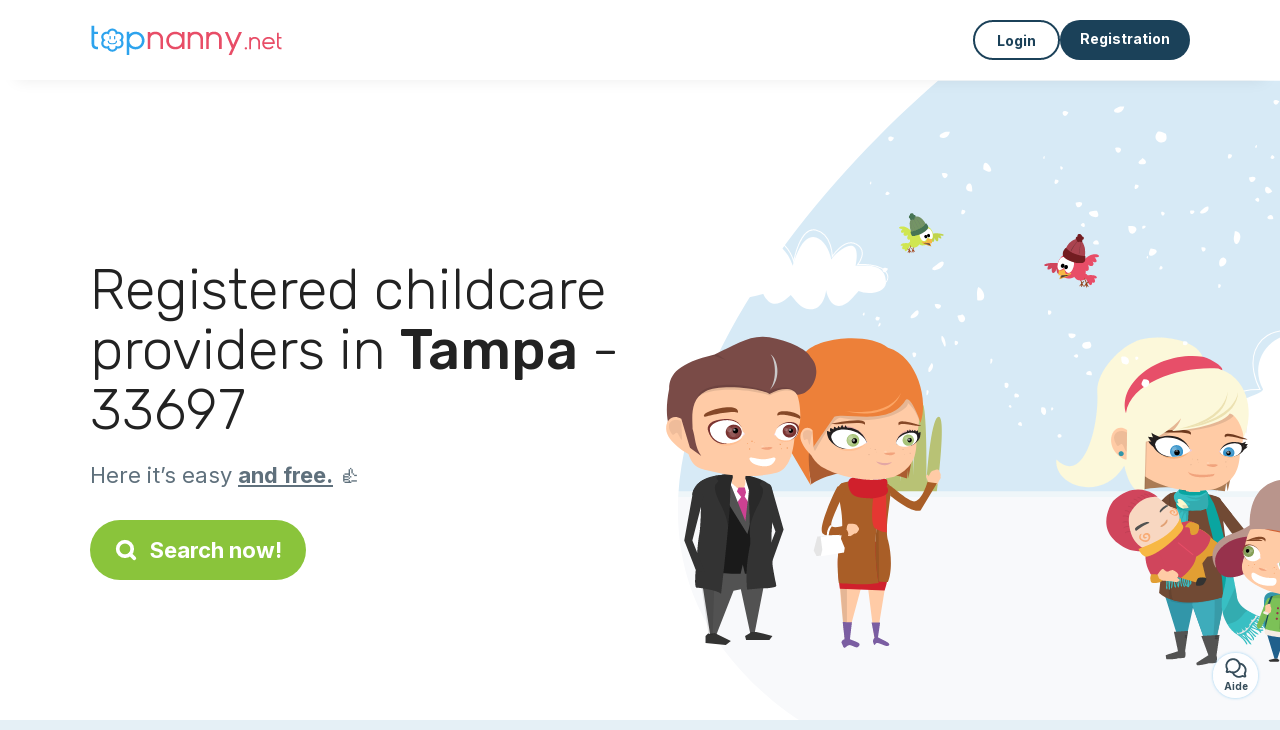

--- FILE ---
content_type: text/html; charset=utf-8
request_url: https://topnanny.net/candidates/nanny/tampa-33697
body_size: 7780
content:
<!DOCTYPE html><html lang="en"><head><meta charset="utf-8" content="text/html" http-equiv="Content-Type" /><meta content="width=device-width, initial-scale=1.0, maximum-scale=1.0, minimal-ui" name="viewport" /><base href="https://topnanny.net/" /><meta content="en-us" http-equiv="content-language" /><title>The best childcare providers in Tampa - Topnanny.net!</title><meta content="The list of available Childcare providers in Tampa ►►► contact them directly!" name="description" /><meta content="tampa, 33697, childminder, nanny, pmi, list, relay, ram, pajemploi, childcare" name="keywords" /><link href="https://fonts.gstatic.com" rel="preconnect" /><link href="https://www.google.com" rel="preconnect" /><link href="https://jnn-pa.googleapis.com" rel="preconnect" /><link href="https://widget.getgist.com" rel="preconnect" /><link href="https://cdn.getgist.com" rel="preconnect" /><link href="https://gist-widget.b-cdn.net" rel="preconnect" /><link href="https://topnanny.net/candidates/nanny/tampa-33697" rel="canonical" /><script>window.currentLocale = 'en';
window.userLogged = 'false' === 'true';
window.isNounouTop = false;
window.uppy_locale = "en_US";</script><script>// <!-- MANDATORY: BEGIN IAB STUB -->
!function(){var e=function(){var e,t="__tcfapiLocator",a=[],n=window;for(;n;){try{if(n.frames[t]){e=n;break}}catch(e){}if(n===window.top)break;n=n.parent}e||(!function e(){var a=n.document,r=!!n.frames[t];if(!r)if(a.body){var s=a.createElement("iframe");s.style.cssText="display:none",s.name=t,a.body.appendChild(s)}else setTimeout(e,5);return!r}(),n.__tcfapi=function(){for(var e,t=arguments.length,n=new Array(t),r=0;r<t;r++)n[r]=arguments[r];if(!n.length)return a;if("setGdprApplies"===n[0])n.length>3&&2===parseInt(n[1],10)&&"boolean"==typeof n[3]&&(e=n[3],"function"==typeof n[2]&&n[2]("set",!0));else if("ping"===n[0]){var s={gdprApplies:e,cmpLoaded:!1,cmpStatus:"stub"};"function"==typeof n[2]&&n[2](s)}else a.push(n)},n.addEventListener("message",(function(e){var t="string"==typeof e.data,a={};try{a=t?JSON.parse(e.data):e.data}catch(e){}var n=a.__tcfapiCall;n&&window.__tcfapi(n.command,n.version,(function(a,r){var s={__tcfapiReturn:{returnValue:a,success:r,callId:n.callId}};t&&(s=JSON.stringify(s)),e&&e.source&&e.source.postMessage&&e.source.postMessage(s,"*")}),n.parameter)}),!1))};"undefined"!=typeof module?module.exports=e:e()}();

// <!-- MANDATORY: END IAB STUB -->
// language problem should be fixed on 04/08/2025(bug on appconsent side, this date is the deploy date for the fix)
const configSFBXAppConsent = {
  appKey: "bfd2a088-b8dc-4efe-b00f-0028f680536c",
  language: "en",
}</script><script src="https://cdn.appconsent.io/tcf2-clear/current/core.bundle.js" defer="defer" async="async"></script><script>window.dataLayer = window.dataLayer || [];
if (typeof gtag === 'function') {
  window.isGtagInitBeforeAppConsent = true
} else {
  function gtag() {
    dataLayer.push(arguments);
  }
}

(window.adsbygoogle = window.adsbygoogle || []).pauseAdRequests = 1;</script><script>// remove old cookie consent if exists
if (document.cookie.indexOf('_cookie_consent') !== -1) {
  document.cookie = '_cookie_consent=; expires=Thu, 01 Jan 1970 00:00:00 GMT; path=/; domain=' + window.location.hostname;
}</script><script>(
    function(w,d,s,l,i){
      w[l]=w[l]||[];
      w[l].push({'gtm.start': new Date().getTime(),event:'gtm.js'});
      var f=d.getElementsByTagName(s)[0], j= d.createElement(s), dl = l != 'dataLayer' ? '&l=' + l : '';
      j.async= true; j.src= 'https://www.googletagmanager.com/gtm.js?id='+i+dl;
      f.parentNode.insertBefore(j,f);
    }
)(window,document,'script','dataLayer','GTM-TFKCKD2T');</script><script>window.brandCountry = "US"
window.brandName = "topnanny.net"
window.locale = "en"</script><meta content="The best childcare providers in Tampa - Topnanny.net!" property="og:title" /><meta content="article" property="og:type" /><meta content="https://topnanny.net/candidates/nanny/tampa-33697" property="og:url" /><meta content="https://topnanny.net/assets/marketplace/fbpost/fbpost-website-topnanny-winter-382cee22c52b5b3b17457f4140ca5c91d9af17d235dbefd43822da313ca26020.png" property="og:image" /><meta content="topnanny.net" property="og:site_name" /><meta content="The list of available Childcare providers in Tampa ►►► contact them directly!" property="og:description" /><meta content="summary_large_image" name="twitter:card" /><meta content="@topnanny_1" name="twitter:site" /><meta content="The best childcare providers in Tampa - Topnanny.net!" name="twitter:title" /><meta content="The list of available Childcare providers in Tampa ►►► contact them directly!" name="twitter:description" /><meta content="https://topnanny.net/assets/marketplace/fbpost/fbpost-website-topnanny-winter-382cee22c52b5b3b17457f4140ca5c91d9af17d235dbefd43822da313ca26020.png" name="twitter:image:src" /><meta content="nositelinkssearchbox" name="google" /><meta content="#FFF" name="theme-color" /><meta content="yes" name="mobile-web-app-capable" /><meta content="Topnanny.net" name="apple-mobile-web-app-title" /><meta content="yes" name="apple-mobile-web-app-capable" /><meta content="default" name="apple-mobile-web-app-status-bar-style" /><meta content="#2DA3ED" name="msapplication-navbutton-color" /><meta content="#2DA3ED" name="msapplication-TileColor" /><meta content="mstile-150x150.png" name="msapplication-TileImage" /><meta content="browserconfig.xml" name="msapplication-config" /><meta content="Topnanny.net" name="application-name" /><meta content="Topnanny.net makes your life easier!" name="msapplication-tooltip" /><meta content="/app" name="msapplication-starturl" /><meta content="no" name="msapplication-tap-highlight" /><meta content="yes" name="full-screen" /><meta content="application" name="browsermode" /><meta content="enable/disable" name="nightmode" /><meta content="fitscreen/standard" name="layoutmode" /><meta content="force" name="imagemode" /><meta content="portrait" name="screen-orientation" /><link href="/favicon-16x16.png" rel="icon" sizes="16x16" type="image/png" /><link href="/favicon-32x32.png" rel="icon" sizes="32x32" type="image/png" /><link href="/favicon-48x48.png" rel="icon" sizes="48x48" type="image/png" /><link href="/favicon-96x96.png" rel="icon" sizes="96x96" type="image/png" /><link color="#2DA3ED" href="/safari-pinned-tab.svg" rel="mask-icon" /><link href="/apple-touch-icon.png" rel="apple-touch-icon" sizes="180x180" /><link href="/icon-192x192.png" rel="icon" sizes="192x192" type="image/png" /><link href="/favicon.svg" rel="icon" type="image/svg+xml" /><link href="/favicon.ico" rel="icon" type="image/x-icon" /><link crossorigin="use-credentials" href="/manifest.v3.json" rel="manifest" /><link as="style" href="https://fonts.googleapis.com/css2?family=Inter:wght@400;500;700&amp;&amp;family=Rubik:wght@300;500&amp;display=swap" onload="this.onload=null;this.rel=&#39;stylesheet&#39;" rel="preload" /><noscript><link href="https://fonts.googleapis.com/css2?family=Inter:wght@400;500;700&amp;&amp;family=Rubik:wght@300;500&amp;display=swap" rel="stylesheet" /></noscript><meta content="false" name="turbo-prefetch" /><script src="/packs/js/runtime-32d00e7c6b34c8a0d940.js" data-turbo-track="reload"></script>
<script src="/packs/js/1230-e20e8b06877f77ff59a5.js" data-turbo-track="reload"></script>
<script src="/packs/js/2232-47d5efd0595704676ec5.js" data-turbo-track="reload"></script>
<script src="/packs/js/3927-0f31522225b3105f5987.js" data-turbo-track="reload"></script>
<script src="/packs/js/2492-ef37e4b0063bdd8d9103.js" data-turbo-track="reload"></script>
<script src="/packs/js/8972-0b0ac9dfa5b151efcd59.js" data-turbo-track="reload"></script>
<script src="/packs/js/3368-a94bdc8aa7281448c2bb.js" data-turbo-track="reload"></script>
<script src="/packs/js/9009-7c5ec630c3df85fc4adb.js" data-turbo-track="reload"></script>
<script src="/packs/js/5130-bd723964ca0a0a79c60e.js" data-turbo-track="reload"></script>
<script src="/packs/js/application-0427424cd35abf0a052c.js" data-turbo-track="reload"></script><link rel="stylesheet" href="/assets/application-bb5a34720f2d1b6716034f800ab599c04c79970a0269e991bed299e6e9ba0950.css" media="all" data-turbo-track="reload" defer="defer" /><script src="/assets/application-eab9672bf823728097cddeaceb4e0010718533326ec17730430630e8566e02f3.js" data-turbo-track="reload"></script><meta name="csrf-param" content="authenticity_token" />
<meta name="csrf-token" content="Tkn49WO7gnBySzuov_kYlTISMk9LrdNQ-zt8h3RF0WG215NMjhGjBAhXJAizPUqFZDylCwxFCTzF2BIxFV6Hog" /></head><body class="visitor marketplace-directory" itemscope="" itemtype="http://schema.org/SoftwareApplication">  <!-- Google Tag Manager (noscript) -->
  <noscript>
    <iframe src="https://www.googletagmanager.com/ns.html?id=GTM-TFKCKD2T" height="0" width="0" style="display:none;visibility:hidden"></iframe>
  </noscript>
  <!-- End Google Tag Manager (noscript) -->
<style>:root {
    --universe-color: #EA93A3;
}</style><div class="page--visitor-menu" id="page"><main role="main"><noscript><div id="javascript-disabled"><p class="small">Javascript is disabled on your computer, and Topnanny.net will not function properly. Please follow these instructions to fix the issue:</p><p class="text-center small"><a class="btn btn--primary" target="_blank" href="http://www.enable-javascript.com/fr/">Guide to enable Javascript</a></p><p class="small">If you&#39;re unable to fix the issue, please email us at lily@topnanny.net:)</p></div></noscript><div id="css-disabled"><p class="small">The graphical configuration of the site did not load properly on your device (CSS issue). Topnanny.net will not work properly.</p><p class="small">Please contact us by email at lily@topnanny.net or &lt;a class=&quot;ask-support-action dotted&quot; href=&quot;#&quot;&gt;via the site chat&lt;/a&gt; to report this issue.</p></div><div class="visitor-top-menu"><div class="visitor-top-menu__content container-xl"><a data-turbo="false" class="logo" aria-label="Back to homepage" href="/"><img alt="Logo Topnanny.net original" src="/assets/brands/logos-original/topnanny.net-76bb8163fe4f7d8a5f396ddcf5eb0613afa58cf6eb6a079ca213df96ba608afa.svg" /></a><div class="computer-only"></div><a class="btn-menu display-content" data-title="" data-body="<div class=&quot;more-menu-popover mb-5&quot;><a class=&quot;item&quot; href=&quot;/accounts/sign_in&quot;><svg  class='icon icon_log_in icon--24 ' ><use href='/assets/icons/24/log_in-5ed914cf04962ace565b5feacb230039447ac763a26ed8bbb1413d895d735224.svg#icon_log_in'></svg><span>Login</span></a><a class=&quot;item pre-registration remote_modal_link&quot; data-turbo-frame=&quot;remote_modal&quot; data-turbo=&quot;true&quot; rel=&quot;nofollow&quot; href=&quot;/signup_flow&quot;><svg  class='icon icon_signpost icon--24 ' ><use href='/assets/icons/24/signpost-0d067be97f454577a0f0629f3415f311d429ae373d13ae9e7c5b671096459b98.svg#icon_signpost'></svg><span>Free registration</span></a></div><p class=&quot;text-center&quot;><img width=&quot;120&quot; src=&quot;/assets/illustrations/girl-success-3b5c1d891457cf1a639e8446f7193288c1810267406ee4126c24dcdcff962d51.svg&quot; /></p>" data-container="false" data-position-canvas="auto" data-position-popup="auto" data-mobile-display="popover" data-computer-display="popover" href="javascript:;"><svg  class='icon icon_menu icon--16 ' ><use href='/assets/icons/16/menu-ed0cad8a519aacef194bf3ee29ed0a85c795116953944e629c9af0c34a9a17d3.svg#icon_menu'></svg> Menu</a><a class="btn btn--secondary ms-auto" href="/accounts/sign_in">Login</a><a class="btn btn--primary pre-registration remote_modal_link" data-turbo-frame="remote_modal" data-turbo="true" rel="nofollow" href="/signup_flow?init_signup%5Baction%5D=city_or_department&amp;init_signup%5Bcategory%5D=child&amp;init_signup%5Bcontroller%5D=marketplace%2Fdirectory&amp;init_signup%5Bid%5D=tampa-33697&amp;init_signup%5Broute_locale%5D=&amp;init_signup%5Bsub_category%5D=child_service_nanny_herhouse&amp;init_signup%5Buniverse%5D=child_marketplace">Registration</a></div></div><script>document.addEventListener('click', function (event) {
  if (event.target.matches('.pre-registration')) {
    Tracking.trackGA('preRegistrationFormView', {'connectedUser': "false"});
  }
});</script><span itemprop="location" itemscope="" itemtype="http://schema.org/Place"><meta content="home care provider tampa " itemprop="name" /><span itemprop="geo" itemscope="" itemtype="http://schema.org/GeoCoordinates"><meta content="27.872" itemprop="latitude" /><meta content="-82.4388" itemprop="longitude" /></span><span itemprop="address" itemscope="" itemtype="http://schema.org/PostalAddress"><meta content="US" itemprop="addressCountry" /><meta content="Tampa" itemprop="addressLocality" /><meta content="33697" itemprop="postalCode" /></span></span><div class="visitor-topsection homepage-marketplace__search" data-action="marketplace--search-category:transitionCategory@window-&gt;marketplace--category#updateCategory" data-controller="marketplace--category"><div class="visitor-topsection__container"><div class="visitor-topsection__background d-none d-lg-block" style="background-image: url(/assets/homepage/backgrounds/marketplace/child-winter-b1711826f75fad6931436c13f6510421d59dfbd3c4be2a5e5ebe6f5847cb40bc.svg)"></div><div class="visitor-topsection__background d-lg-none" style="background-image: url(/assets/homepage/backgrounds/marketplace/child-winter-mob-2f449d558d675016a0f051fa5e5559abb1bbfc63649be3bbb1000044b5f123aa.svg)"><div class="visitor-topsection__background-effect"></div></div><div class="container-xl visitor-topsection__content"><div class="row"><div class="col-12 col-lg-6"><div class="visitor-topsection__categories"><h1 class="visitor-topsection__title">Registered childcare providers in <span>Tampa</span> - 33697</h1><div class="visitor-topsection__promess">Here it’s easy <span>and free.</span>&nbsp;👍</div><a id="main-cta" class="btn btn--primary btn--validation btn--huge btn--left-icon remote_modal_link" data-turbo-frame="remote_modal" data-turbo="true" data-turbo-disable-with="<span class='spinner-border spinner-border-sm' role='status'></span>&nbsp;&nbsp;In progress…" rel="nofollow" href="/signup_flow?universe_choice=child_marketplace"><svg  class='icon icon_search icon--12 ' ><use href='/assets/icons/12/search-7630cb76abbf9de71892bb73fe015e7e86d6c693bc50f0b8ca8fd500b53ee6ea.svg#icon_search'></svg> Search now!</a></div></div></div></div></div></div><div class="visitor-marketplace-advantage"><div class="container-xl"><div class="row d-flex justify-content-center mobile-none"><div class="col-lg-3 col-md-4 d-flex justify-content-center flex-column gap-3 align-items-center"><img loading="defer" alt="illustation Effective" src="/assets/homepage/illustration-marketplace-top-ae2f31c49a5cadaf71e041f9a8e88451df44d61e6e5669c183f93b8d033712ec.svg" /><h2 class="m-0 text-center">Effective</h2><div class="text-center">Every day hundreds of new ads.</div></div><div class="col-lg-3 col-md-4 d-flex justify-content-center flex-column gap-3 align-items-center"><img loading="defer" alt="illustation With Confidence" src="/assets/homepage/illustration-marketplace-trust-43b1499e9704baa46c94d9a97e4f10dfbd8ea9cfe6f20039de14d9181012804f.svg" /><h2 class="m-0 text-center">With Confidence</h2><div class="text-center">Verifications, opinions, references: search with peace of mind!</div></div><div class="col-lg-3 col-md-4 d-flex justify-content-center flex-column gap-3 align-items-center"><img loading="defer" alt="illustation ...and it’s free!" src="/assets/homepage/illustration-marketplace-free-1ca918face17b147b47ae3a35169a0162a82342055ad44e3d5db3b6a4896ba31.svg" /><h2 class="m-0 text-center">...and it’s free!</h2><div class="text-center">Can we get in contact and meet for free? Yes it’s possible here:-)</div></div></div><div class="mobile-only visitor-marketplace-advantage__mobile-container"><div class="segment not-full-width"><div class="visitor-marketplace-advantage__mobile"><img loading="defer" alt="illustation Effective" src="/assets/homepage/illustration-marketplace-free-1ca918face17b147b47ae3a35169a0162a82342055ad44e3d5db3b6a4896ba31.svg" /><h2 class="m-0">Free!</h2><div class="text-center">Can we get in contact and meet for free? Yes it’s possible here:-)</div></div></div><div class="segment not-full-width"><div class="visitor-marketplace-advantage__mobile"><img loading="defer" alt="illustation With Confidence" src="/assets/homepage/illustration-marketplace-top-ae2f31c49a5cadaf71e041f9a8e88451df44d61e6e5669c183f93b8d033712ec.svg" /><h2 class="m-0">Effective</h2><div class="text-center">Every day hundreds of new ads.</div></div></div><div class="segment not-full-width"><div class="visitor-marketplace-advantage__mobile"><img loading="defer" alt="illustation ...and it’s free!" src="/assets/homepage/illustration-marketplace-trust-43b1499e9704baa46c94d9a97e4f10dfbd8ea9cfe6f20039de14d9181012804f.svg" /><h2 class="m-0">With Confidence</h2><div class="text-center">Verifications, opinions, references: search with peace of mind!</div></div></div></div></div></div><div class="container mt-5 pt-5"><div class="row"><div class="col"><div class="breadcrumb" itemscope="" itemtype="https://schema.org/BreadcrumbList"><div itemprop="itemListElement" itemscope="" itemtype="https://schema.org/ListItem"><meta content="1" itemprop="position" /><a itemprop="item" href="/candidates/nanny"><span itemprop="name">Home care provider</span></a></div> › <div itemprop="itemListElement" itemscope="" itemtype="https://schema.org/ListItem"><meta content="2" itemprop="position" /><a itemprop="item" href="/candidates/nanny/hillsborough"><span itemprop="name">Hillsborough</span></a></div> › <div itemprop="itemListElement" itemscope="" itemtype="https://schema.org/ListItem"><meta content="3" itemprop="position" /><span itemprop="name">Tampa</span></div></div></div></div><div class="row"><div class="col-md-8 order-md-2"><div class="directory__list"></div></div><div class="col-md-4 order-md-1"><div class="directory__side-column"><h2 class="mt-4">Main cities</h2><div class="d-flex flex-column gap-1"><h3 class="font--small"><a href="https://topnanny.net/candidates/nanny/manchester-03111">Home care provider Manchester</a></h3><h3 class="font--small"><a href="https://topnanny.net/candidates/nanny/brandon-33511">Home care provider Brandon</a></h3><h3 class="font--small"><a href="https://topnanny.net/candidates/nanny/nashua-03064">Home care provider Nashua</a></h3><h3 class="font--small"><a href="https://topnanny.net/candidates/nanny/riverview-33579">Home care provider Riverview</a></h3><h3 class="font--small"><a href="https://topnanny.net/candidates/nanny/valrico-33596">Home care provider Valrico</a></h3></div><div class="mt-3 mb-3"><ins class="adsbygoogle " data-ad-client="ca-pub-8115986824169329" data-ad-format="auto" data-ad-slot="7734551916" data-full-width-responsive="true" style="display:block"></ins><script>$(document).ready(function () {
  (adsbygoogle = window.adsbygoogle || []).push({})
});</script></div><h2 class="mt-4">Other ads</h2><div class="d-flex flex-column gap-1"><h3 class="font--small"><a href="https://topnanny.net/candidates/childcare/tampa-33697">Nanny Tampa</a></h3><h3 class="font--small"><a href="https://topnanny.net/candidates/nanny/tampa-33697">Home care provider Tampa</a></h3><h3 class="font--small"><a href="https://topnanny.net/candidates/baby-sitter/tampa-33697">Babysitter Tampa</a></h3><h3 class="font--small"><a href="https://topnanny.net/jobs/childcare-jobs/tampa-33697">Parents Tampa</a></h3><h3 class="font--small"><a href="https://topnanny.net/jobs/shared-childcare/tampa-33697">Shared childcare Tampa</a></h3></div><h2 class="mt-4">Cities and surrounding areas:</h2><div class="d-flex flex-column gap-1"><h3 class="font--small"><a href="https://topnanny.net/candidates/nanny/sydney-33587">Home care provider Sydney</a></h3><h3 class="font--small"><a href="https://topnanny.net/candidates/nanny/mango-33550">Home care provider Mango</a></h3><h3 class="font--small"><a href="https://topnanny.net/candidates/nanny/gibsonton-33534">Home care provider Gibsonton</a></h3><h3 class="font--small"><a href="https://topnanny.net/candidates/nanny/apollo-beach-33572">Home care provider Apollo Beach</a></h3><h3 class="font--small"><a href="https://topnanny.net/candidates/nanny/balm-33503">Home care provider Balm</a></h3></div><div class="mt-3 mb-3"><ins class="adsbygoogle " data-ad-client="ca-pub-8115986824169329" data-ad-format="auto" data-ad-slot="1332795099" data-full-width-responsive="true" style="display:block"></ins><script>$(document).ready(function () {
  (adsbygoogle = window.adsbygoogle || []).push({})
});</script></div></div></div></div></div><script>Tracking.trackGA(
    'landingCityView',
    {
      'pageType': 'landing_city',
      'category': "child",
      'subcategory': "child_service_nanny_herhouse",
      'connectedUser': "false",
    }
);</script><footer><div class="footer__top"><svg preserveAspectRatio="none" role="img" viewBox="0 0 1200 40"><path d="M 1200 0 C 600 0 600 40 0 40 L 1200 40"></path></svg></div><div class="footer__content"><div class="container-xl align-items-center"><div class="logo-content"><a href="/"><img alt="Logo Topnanny.net original" src="/assets/brands/logos-original/topnanny.net-76bb8163fe4f7d8a5f396ddcf5eb0613afa58cf6eb6a079ca213df96ba608afa.svg" /></a></div><div class="links"><div class="item"><span class="link obf-link" data-url="/terms-of-use" data-controller="clickable" data-action="click-&gt;clickable#navigate" data-turbo-frame="_top" data-turbo-method="get" style="cursor: pointer;">T&amp;Cs</span></div><div class="item"><span class="link obf-link" data-url="/privacy-policy" data-controller="clickable" data-action="click-&gt;clickable#navigate" data-turbo-frame="_top" data-turbo-method="get" style="cursor: pointer;">Privacy policy</span></div><div class="item"><span class="link obf-link" data-url="/legal-information" data-controller="clickable" data-action="click-&gt;clickable#navigate" data-turbo-frame="_top" data-turbo-method="get" style="cursor: pointer;">Legal information</span></div><div class="item"><span class="link obf-link" data-controller="cookie-management">Cookie management</span></div></div></div></div><div class="footer__copyright"><span class="footer__copyright-text">© Topnanny.net 2023/2028. All rights reserved</span></div></footer></main></div><div class="ask-support-action bubble-fixed" id="support-launcher"><svg  class='icon icon_chat_outline icon--24 ' ><use href='/assets/icons/24/chat_outline-dbc3244367324a0663cd91f336ceee20b9c5bd797ceb8d45823a692545ba5cb1.svg#icon_chat_outline'></svg><div class="bubble-fixed__title">Aide</div><div class="gist-unread-indicator bubble-fixed__badge"><span class="counter"></span></div></div><div aria-labelledby="modal_support_action_label" class="modal  fade" data-action="turbo:before-render@document->modal#hideBeforeRender" data-controller="modal" data-modal-close-other-modals-value="0" data-modal-on-close-value="" data-modal-show-on-display-value="0" id="modal_support_action" tabindex="-1"><div class="modal-dialog modal-fullscreen-md-down"><div class="modal-content modal__content "><div class="modal-header modal__header"><div class="modal-title" id="modal_support_action_label">Need help?</div><div aria-label="Close" class="modal__close" data-bs-dismiss="modal" type="button"><svg  class='icon icon_close icon--16 ' ><use href='/assets/icons/12/close-cd24ebf8836814003893ed26dd44115c3bcd880494159342ebbf38e95c6c1560.svg#icon_close'></svg></div></div><div class="modal-body remote_modal_body" id="modal_support_action_body"><div class="container-lg"><h4>Contact Support</h4><p>You can contact us by sending an email to the address <b>lily@topnanny.net</b>📨</p><p class="text-center mt-5"><a class="btn btn--primary btn--left-icon" target="_blank" href="mailto:lily@topnanny.net"><svg  class='icon icon_email icon--12 ' ><use href='/assets/icons/12/email-72d84f1585bf26d46cec00f0dad761c8ea7e86c80b71cede1fa13f6e717df4bc.svg#icon_email'></svg>lily@topnanny.net</a></p></div></div><div aria-label="Close" class="modal__actions-close" data-bs-dismiss="modal"><span>Close</span></div></div></div></div><div aria-labelledby="" class="offcanvas offcanvas-bottom" id="display-content-offcanvas-bottom" tabindex="-1"><div class="offcanvas-header"><div class="offcanvas__slider"><span class="slider-btn"></span></div><div class="offcanvas-title"></div></div><div class="offcanvas-body small"></div></div><div aria-labelledby="" class="offcanvas offcanvas-end" id="display-content-offcanvas-end" tabindex="-1"><div class="offcanvas-header"><svg  class='icon icon_close icon--12 offcanvas-close' ><use href='/assets/icons/12/close-cd24ebf8836814003893ed26dd44115c3bcd880494159342ebbf38e95c6c1560.svg#icon_close'></svg><div class="offcanvas-title"></div></div><div class="offcanvas-body small"></div></div><div id="modal-list"><turbo-frame id="remote_modal" target="_top"></turbo-frame><turbo-frame id="remote_modal_2" target="_top"></turbo-frame></div></body></html>

--- FILE ---
content_type: application/javascript
request_url: https://topnanny.net/packs/js/runtime-32d00e7c6b34c8a0d940.js
body_size: 3447
content:
!function(){try{var e="undefined"!=typeof window?window:"undefined"!=typeof global?global:"undefined"!=typeof globalThis?globalThis:"undefined"!=typeof self?self:{},a=(new e.Error).stack;a&&(e._sentryDebugIds=e._sentryDebugIds||{},e._sentryDebugIds[a]="40e1c40e-3e98-4a71-9e77-611426957e5f",e._sentryDebugIdIdentifier="sentry-dbid-40e1c40e-3e98-4a71-9e77-611426957e5f")}catch(e){}}();var _global="undefined"!==typeof window?window:"undefined"!==typeof global?global:"undefined"!==typeof globalThis?globalThis:"undefined"!==typeof self?self:{};_global.SENTRY_RELEASE={id:"687ac7a7db787444cafd419309023223123e146a"},(()=>{"use strict";var e,a,t,d,r,c={},n={};function f(e){var a=n[e];if(void 0!==a)return a.exports;var t=n[e]={id:e,loaded:!1,exports:{}};return c[e].call(t.exports,t,t.exports,f),t.loaded=!0,t.exports}f.m=c,e=[],f.O=(a,t,d,r)=>{if(!t){var c=1/0;for(i=0;i<e.length;i++){for(var[t,d,r]=e[i],n=!0,o=0;o<t.length;o++)(!1&r||c>=r)&&Object.keys(f.O).every(e=>f.O[e](t[o]))?t.splice(o--,1):(n=!1,r<c&&(c=r));if(n){e.splice(i--,1);var b=d();void 0!==b&&(a=b)}}return a}r=r||0;for(var i=e.length;i>0&&e[i-1][2]>r;i--)e[i]=e[i-1];e[i]=[t,d,r]},f.n=e=>{var a=e&&e.__esModule?()=>e.default:()=>e;return f.d(a,{a:a}),a},t=Object.getPrototypeOf?e=>Object.getPrototypeOf(e):e=>e.__proto__,f.t=function(e,d){if(1&d&&(e=this(e)),8&d)return e;if("object"===typeof e&&e){if(4&d&&e.__esModule)return e;if(16&d&&"function"===typeof e.then)return e}var r=Object.create(null);f.r(r);var c={};a=a||[null,t({}),t([]),t(t)];for(var n=2&d&&e;("object"==typeof n||"function"==typeof n)&&!~a.indexOf(n);n=t(n))Object.getOwnPropertyNames(n).forEach(a=>c[a]=()=>e[a]);return c.default=()=>e,f.d(r,c),r},f.d=(e,a)=>{for(var t in a)f.o(a,t)&&!f.o(e,t)&&Object.defineProperty(e,t,{enumerable:!0,get:a[t]})},f.f={},f.e=e=>Promise.all(Object.keys(f.f).reduce((a,t)=>(f.f[t](e,a),a),[])),f.u=e=>2518===e?"js/2518-10086f9768698939be60.js":3789===e?"js/3789-a368aced9fdc6e6694fb.js":5737===e?"js/5737-776be97e00e0007f574a.js":970===e?"js/970-b4a83a9c8bb846c8d226.js":3957===e?"js/3957-ee9b904cd40236e60b1c.js":2232===e?"js/2232-47d5efd0595704676ec5.js":3927===e?"js/3927-0f31522225b3105f5987.js":8972===e?"js/8972-0b0ac9dfa5b151efcd59.js":"js/"+(7076===e?"actioncable":e)+"-"+{55:"d42493b1de773704c8cd",59:"600637935e53372661cf",269:"cdd9aedce40a28b18205",358:"074e262354f939012dd3",678:"e1703778050e95c4e1de",1335:"673c4063cf2761e9732b",1671:"5330954e67ad90d58c83",2051:"70868e62ad161cc1e686",2655:"c219d20e511dda415a3c",2868:"2aea5dd7158ce4fefa60",2897:"5743c11a4efed84897ad",3095:"d40acb8cc627aeb9759c",3102:"767764464b43f8b6f126",3305:"2ea45700ead711a25282",3378:"a495da01c137dfa7d30f",3604:"d122544318cd94feb68f",3808:"c17c532d9399b5c856c8",3839:"8d83e81bf883318804d0",3915:"1aeb542bebffb28cc223",4079:"c30f6d135927e9f7dfaa",4274:"797fd0b6a9cba6dc243b",4408:"fcad3bdcc4cce4162a3b",4797:"99da12ffc2fe5bb2ce5d",4844:"82664b4cd417d9db777e",4950:"c0481768cabf0c555712",5074:"549e808bc805da76e91c",5083:"060c616b9d92eb6d4cd2",5271:"cf43947f5bd1670d9bbc",5280:"291ca590ba139f80ea95",5561:"f4686e448abcebc4d2ec",5986:"7e6fe68567f894711a97",6170:"23ab61e9292cae6a9edf",6290:"3aa2feb0fa693af78ba4",6350:"727bb980b372a77dcb6c",6652:"d91d16671880656e0e3f",6879:"89d4a920b335b5da5114",6968:"2d6ddd8a30aa78857931",6973:"fbdd99f0b27f597fb28b",7076:"3afd12a1348a46a7addc",7543:"8b67d8a9d3fc8cecfa57",7671:"82f58aadf63f75358248",7880:"a94513eb9a8ea7f3f20f",7971:"a91bc7db989396bd68c9",8295:"a6092f2eb622b95a9569",8390:"c2370491103c84dbebc8",8809:"03dc97156d5bba7c5483",8935:"d18b33257f8ab17145fc",9001:"7ad1a35764b87595521a",9144:"c25b832ca2e3ac7f881c",9160:"c941c3f1affcbc4ab14b",9199:"ab0c3436e9cbd289636c",9306:"169e3edfbc207d68dbb2",9409:"b7a8df528f6b63093bde",9524:"5acba9bd08c9f55907f5",9790:"a72375843662d4eff91f",9853:"2ea0981b8e3e9f243690"}[e]+".chunk.js",f.miniCssF=e=>2518===e?"css/2518-e9863523.css":"css/"+e+"-"+{3095:"688b4616",3808:"688b4616",9667:"688b4616"}[e]+".css",f.g=function(){if("object"===typeof globalThis)return globalThis;try{return this||new Function("return this")()}catch(e){if("object"===typeof window)return window}}(),f.o=(e,a)=>Object.prototype.hasOwnProperty.call(e,a),d={},r="top-webgroup:",f.l=(e,a,t,c)=>{if(d[e])d[e].push(a);else{var n,o;if(void 0!==t)for(var b=document.getElementsByTagName("script"),i=0;i<b.length;i++){var l=b[i];if(l.getAttribute("src")==e||l.getAttribute("data-webpack")==r+t){n=l;break}}n||(o=!0,(n=document.createElement("script")).charset="utf-8",f.nc&&n.setAttribute("nonce",f.nc),n.setAttribute("data-webpack",r+t),n.src=e),d[e]=[a];var s=(a,t)=>{n.onerror=n.onload=null,clearTimeout(u);var r=d[e];if(delete d[e],n.parentNode&&n.parentNode.removeChild(n),r&&r.forEach(e=>e(t)),a)return a(t)},u=setTimeout(s.bind(null,void 0,{type:"timeout",target:n}),12e4);n.onerror=s.bind(null,n.onerror),n.onload=s.bind(null,n.onload),o&&document.head.appendChild(n)}},f.r=e=>{"undefined"!==typeof Symbol&&Symbol.toStringTag&&Object.defineProperty(e,Symbol.toStringTag,{value:"Module"}),Object.defineProperty(e,"__esModule",{value:!0})},f.nmd=e=>(e.paths=[],e.children||(e.children=[]),e),f.p="/packs/",(()=>{if("undefined"!==typeof document){var e=e=>new Promise((a,t)=>{var d=f.miniCssF(e),r=f.p+d;if(((e,a)=>{for(var t=document.getElementsByTagName("link"),d=0;d<t.length;d++){var r=(n=t[d]).getAttribute("data-href")||n.getAttribute("href");if("stylesheet"===n.rel&&(r===e||r===a))return n}var c=document.getElementsByTagName("style");for(d=0;d<c.length;d++){var n;if((r=(n=c[d]).getAttribute("data-href"))===e||r===a)return n}})(d,r))return a();((e,a,t,d,r)=>{var c=document.createElement("link");c.rel="stylesheet",c.type="text/css",f.nc&&(c.nonce=f.nc),c.onerror=c.onload=t=>{if(c.onerror=c.onload=null,"load"===t.type)d();else{var n=t&&t.type,f=t&&t.target&&t.target.href||a,o=new Error("Loading CSS chunk "+e+" failed.\n("+n+": "+f+")");o.name="ChunkLoadError",o.code="CSS_CHUNK_LOAD_FAILED",o.type=n,o.request=f,c.parentNode&&c.parentNode.removeChild(c),r(o)}},c.href=a,t?t.parentNode.insertBefore(c,t.nextSibling):document.head.appendChild(c)})(e,r,null,a,t)}),a={9121:0};f.f.miniCss=(t,d)=>{a[t]?d.push(a[t]):0!==a[t]&&{2518:1,3095:1,3808:1,9667:1}[t]&&d.push(a[t]=e(t).then(()=>{a[t]=0},e=>{throw delete a[t],e}))}}})(),(()=>{var e={9121:0};f.f.j=(a,t)=>{var d=f.o(e,a)?e[a]:void 0;if(0!==d)if(d)t.push(d[2]);else if(/^9(121|667)$/.test(a))e[a]=0;else{var r=new Promise((t,r)=>d=e[a]=[t,r]);t.push(d[2]=r);var c=f.p+f.u(a),n=new Error;f.l(c,t=>{if(f.o(e,a)&&(0!==(d=e[a])&&(e[a]=void 0),d)){var r=t&&("load"===t.type?"missing":t.type),c=t&&t.target&&t.target.src;n.message="Loading chunk "+a+" failed.\n("+r+": "+c+")",n.name="ChunkLoadError",n.type=r,n.request=c,d[1](n)}},"chunk-"+a,a)}},f.O.j=a=>0===e[a];var a=(a,t)=>{var d,r,[c,n,o]=t,b=0;if(c.some(a=>0!==e[a])){for(d in n)f.o(n,d)&&(f.m[d]=n[d]);if(o)var i=o(f)}for(a&&a(t);b<c.length;b++)r=c[b],f.o(e,r)&&e[r]&&e[r][0](),e[r]=0;return f.O(i)},t=globalThis.webpackChunktop_webgroup=globalThis.webpackChunktop_webgroup||[];t.forEach(a.bind(null,0)),t.push=a.bind(null,t.push.bind(t))})()})();
//# sourceMappingURL=runtime-32d00e7c6b34c8a0d940.js.map